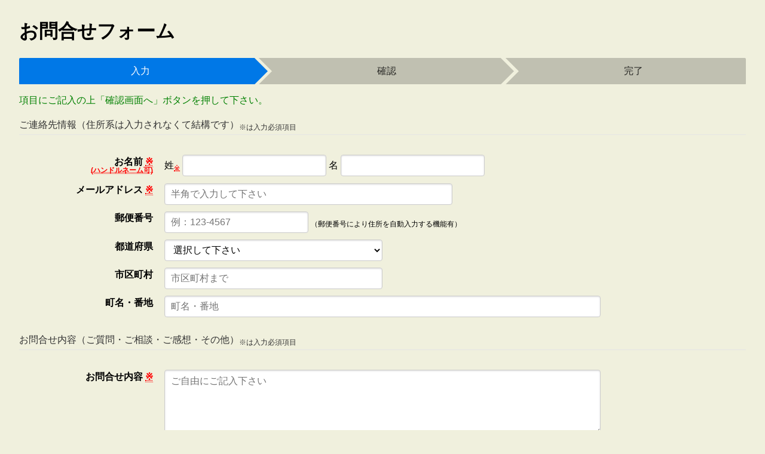

--- FILE ---
content_type: text/html;charset=utf-8
request_url: http://soft.jp.net/cu/contact/
body_size: 4332
content:
<!DOCTYPE HTML PUBLIC "-//W3C//DTD HTML 4.01 Transitional//EN" "http://www.w3.org/TR/html4/loose.dtd">
<html>
<head>
<meta http-equiv="Content-Type" content="text/html;charset=UTF-8">
<title>お問合せフォーム</title>
<meta name="viewport" content="width=device-width, initial-scale=1.0">

<link rel="stylesheet" href="../css/pure-min.css">
<!--[if lte IE 8]>
    <link rel="stylesheet" href="../css/pure-grids-responsive-old-ie-min.css">
<![endif]-->
<!--[if gt IE 8]><!-->
    <link rel="stylesheet" href="../css/pure-grids-responsive-min.css">
<!--<![endif]-->
<link rel="stylesheet" href="../css/sugu.css">
</head>

<body bgcolor="#f0f0dd">

<div class="pure-g" style="margin: 10px auto;">

<div class="pure-u-1 sugu-container">

<h1>お問合せフォーム</h1>

<ol class="sugu-progress">
<li class="sugu-step  sugu-step-active ">入力</li>
<li class="sugu-step">確認</li>
<li class="sugu-step">完了</li>
</ol>

<!-- 
info		エラーがある時「error」ない時「info」
<p>項目にご記入の上「確認画面へ」ボタンを押して下さい。</p>	メッセージ
-->

<div class="text-info">
<p>項目にご記入の上「確認画面へ」ボタンを押して下さい。</p>
</div>

<!-- form の id 属性は変更不可 -->
<form class="pure-form" method="post" action="index.cgi" id="sugu_mainform">
<input type="hidden" name="s" value="2">
<input type="hidden" name="i" value="65f92a652400ab9d9c82bad58b8761c4">

<!--
ここから先は入力項目の設定です。
プログラムで、ファイル内のコメントや id 属性 や name 属性の内容を読み取って自動的に表示を調整します。
このため、変更や削除ができないタグなどがありますのでご注意下さい。
仕組みは下記の通りです。

A.
管理画面で「使用しない」を選んだ項目については HTMLコメントの
xxx begin  から  xxx end までが自動的に削除されます。
例： inputfield_tel begin から inputfield_tel end

管理画面での設定と関係なく表示を残したい入力欄がある場合はコメントを削除して下さい。


B.
HTMLコメント xxx_item begin から xxx_item end までは、
チェックボックス、ラジオボタンおよびプルダウンリストの選択肢の表示に使われます。
プルダウンリストで何も選択しない初期設定を表示したい場合は、このコメントの外に一つ option を設定して下さい（例：都道府県の「選択して下さい」部分）。


C.
管理画面で「未入力可」を選んだ項目は、ID属性 が xxx_required のタグが丸ごと削除されます。
例えば、電話番号を「未入力可」にすると以下のタグは表示時に自動的に削除され、「必須」にすればタグが残ります。

<abbr id="tel_required" class="required" title="必須項目">※</abbr>

タグの種類は変更可能です（例： abbr を span に変更）。また、タグの中味も変更可能です（例：「※」を「(必須)」に変更）。


D.
入力項目に付いていてる id属性と name属性は変更しないで下さい。


E.
「%」を利用して表記されている記号はそれぞれ以下のように置き換えられます。

		管理画面で設定した「項目名」
		管理画面で必須設定がされていれば「required」
		管理画面で設定されていれば最大文字長さ
		xxxx の項目の入力にエラーがあれば「error」
				その項目の入力にエラーがあった場合、エラーの内容


F.
クラス名は、デザイン上の調整にのみ使っているものと、機能的な理由で使っているもの（例：エラーの時に赤字にする）があります。
これらの調整については、スタイルシート css/sugu.css をご覧下さい。


-->


<fieldset>
<br><legend>ご連絡先情報（住所系は入力されなくて結構です）<sub>※は入力必須項目</sub></legend>

<!-- 姓・名 -->
<div class="pure-g sugu-control-group  required  ">
<label class="pure-u pure-u-1 pure-u-sm-1 pure-u-md-1-3 pure-u-lg-1-4 pure-u-xl-1-5 sugu-label sugu-label-right" for="fullname">お名前 <abbr id="surname_required" class="required" title="必須項目">※</abbr><br><abbr id="surname_required" class="required" title="ハンドルのため姓名が両方ともない時は姓の項目へ入力"><sub>(ハンドルネーム可)</sub></abbr></label>
	<div class="pure-u pure-u-1 pure-u-sm-1 pure-u-md-2-3 pure-u-lg-3-4 pure-u-xl-3-5 form-sugu-inline" id="fullname">
	
	<!-- inputfield_surname begin -->
	<span class="help-sugu-inline">姓</span><abbr id="surname_required" class="required" title="姓名が両方ともない時でも姓の項目は入力必須"><sub>※</sub></abbr>
	<input class="pure-input-1-3" type="text" name="surname" id="surname" value="" placeholder="" maxlength="30">
	<!-- inputfield_surname end -->
	<!-- inputfield_firstname begin -->
	<span class="help-sugu-inline">名</span>
	<input class="pure-input-1-3" type="text" name="firstname" id="firstname" value="" placeholder="" maxlength="30">
	<!-- inputfield_firstname end -->
	</div>
</div>


<!-- inputfield_mail begin -->
<!-- メールアドレス -->
<div class="pure-g sugu-control-group  required">
<label class="pure-u pure-u-1 pure-u-sm-1 pure-u-md-1-3 pure-u-lg-1-4 pure-u-xl-1-5 sugu-label sugu-label-right" for="mail">メールアドレス <abbr id="mail_required" class="required" title="必須項目">※</abbr></label>
	<div class="pure-u pure-u-1 pure-u-sm-1 pure-u-md-2-3 pure-u-lg-3-4 pure-u-xl-3-5">
	
	<input class="pure-input-2-3" type="email" name="mail" id="mail" value="" placeholder="半角で入力して下さい" >
	</div>
</div>
<!-- inputfield_mail end -->


<!-- inputfield_mail_conf begin -->
<!-- メールアドレス（確認） 
<div class="pure-g sugu-control-group  required">
<label class="pure-u pure-u-1 pure-u-sm-1 pure-u-md-1-3 pure-u-lg-1-4 pure-u-xl-1-5 sugu-label sugu-label-right" for="mail_conf">メールアドレス（確認） <abbr id="mail_conf_required" class="required" title="必須項目">※</abbr></label>
	<div class="pure-u pure-u-1 pure-u-sm-1 pure-u-md-2-3 pure-u-lg-3-4 pure-u-xl-3-5">
	
	<input class="pure-input-2-3" type="email" name="mail_conf" id="mail_conf" value="" placeholder="確認用にもう一度入力して下さい" >
	</div>
</div>
 inputfield_mail_conf end -->





<!-- inputfield_zip begin -->
<!-- 郵便番号 -->
<div class="pure-g sugu-control-group  ">
<label class="pure-u pure-u-1 pure-u-sm-1 pure-u-md-1-3 pure-u-lg-1-4 pure-u-xl-1-5 sugu-label sugu-label-right" for="zip">郵便番号 </label>
	<div class="pure-u pure-u-1 pure-u-sm-1 pure-u-md-2-3 pure-u-lg-3-4 pure-u-xl-3-5">
	
	<input class="pure-input-1-3" type="text" name="zip" id="zip" value="" placeholder="例：123-4567" maxlength="8" onKeyUp="if(!document.getElementById('street').value){AjaxZip3.zip2addr(this, '', 'pref','city','street')};">
<sub>（郵便番号により住所を自動入力する機能有）</sub>
	</div>
</div>
<!-- inputfield_zip end -->


<!-- inputfield_pref begin -->
<!-- 都道府県 -->
<div class="pure-g sugu-control-group  ">
<label class="pure-u pure-u-1 pure-u-sm-1 pure-u-md-1-3 pure-u-lg-1-4 pure-u-xl-1-5 sugu-label sugu-label-right" for="pref">都道府県 </label>
	<div class="pure-u pure-u-1 pure-u-sm-1 pure-u-md-2-3 pure-u-lg-3-4 pure-u-xl-3-5">
	
	<select class="pure-input-1-2" name="pref" id="pref">
	<option value="">選択して下さい</option>
	
	<option value="北海道" id="pref_01">北海道</option>
	
	<option value="青森県" id="pref_02">青森県</option>
	
	<option value="岩手県" id="pref_03">岩手県</option>
	
	<option value="宮城県" id="pref_04">宮城県</option>
	
	<option value="秋田県" id="pref_05">秋田県</option>
	
	<option value="山形県" id="pref_06">山形県</option>
	
	<option value="福島県" id="pref_07">福島県</option>
	
	<option value="茨城県" id="pref_08">茨城県</option>
	
	<option value="栃木県" id="pref_09">栃木県</option>
	
	<option value="群馬県" id="pref_10">群馬県</option>
	
	<option value="埼玉県" id="pref_11">埼玉県</option>
	
	<option value="千葉県" id="pref_12">千葉県</option>
	
	<option value="東京都" id="pref_13">東京都</option>
	
	<option value="神奈川県" id="pref_14">神奈川県</option>
	
	<option value="新潟県" id="pref_15">新潟県</option>
	
	<option value="富山県" id="pref_16">富山県</option>
	
	<option value="石川県" id="pref_17">石川県</option>
	
	<option value="福井県" id="pref_18">福井県</option>
	
	<option value="山梨県" id="pref_19">山梨県</option>
	
	<option value="長野県" id="pref_20">長野県</option>
	
	<option value="岐阜県" id="pref_21">岐阜県</option>
	
	<option value="静岡県" id="pref_22">静岡県</option>
	
	<option value="愛知県" id="pref_23">愛知県</option>
	
	<option value="三重県" id="pref_24">三重県</option>
	
	<option value="滋賀県" id="pref_25">滋賀県</option>
	
	<option value="京都府" id="pref_26">京都府</option>
	
	<option value="大阪府" id="pref_27">大阪府</option>
	
	<option value="兵庫県" id="pref_28">兵庫県</option>
	
	<option value="奈良県" id="pref_29">奈良県</option>
	
	<option value="和歌山県" id="pref_30">和歌山県</option>
	
	<option value="鳥取県" id="pref_31">鳥取県</option>
	
	<option value="島根県" id="pref_32">島根県</option>
	
	<option value="岡山県" id="pref_33">岡山県</option>
	
	<option value="広島県" id="pref_34">広島県</option>
	
	<option value="山口県" id="pref_35">山口県</option>
	
	<option value="徳島県" id="pref_36">徳島県</option>
	
	<option value="香川県" id="pref_37">香川県</option>
	
	<option value="愛媛県" id="pref_38">愛媛県</option>
	
	<option value="高知県" id="pref_39">高知県</option>
	
	<option value="福岡県" id="pref_40">福岡県</option>
	
	<option value="佐賀県" id="pref_41">佐賀県</option>
	
	<option value="長崎県" id="pref_42">長崎県</option>
	
	<option value="熊本県" id="pref_43">熊本県</option>
	
	<option value="大分県" id="pref_44">大分県</option>
	
	<option value="宮崎県" id="pref_45">宮崎県</option>
	
	<option value="鹿児島県" id="pref_46">鹿児島県</option>
	
	<option value="沖縄県" id="pref_47">沖縄県</option>
	
	</select>
	</div>
</div>
<!-- inputfield_pref end -->


<!-- inputfield_city begin -->
<!-- 市区町村 -->
<div class="pure-g sugu-control-group  ">
<label class="pure-u pure-u-1 pure-u-sm-1 pure-u-md-1-3 pure-u-lg-1-4 pure-u-xl-1-5 sugu-label sugu-label-right" for="city">市区町村 </label>
	<div class="pure-u pure-u-1 pure-u-sm-1 pure-u-md-2-3 pure-u-lg-3-4 pure-u-xl-3-5">
	
	<input class="pure-input-1-2" type="text" name="city" id="city" value="" placeholder="市区町村まで" maxlength="15">
	</div>
</div>
<!-- inputfield_city end -->


<!-- inputfield_street begin -->
<!-- 町名・番地 -->
<div class="pure-g sugu-control-group  ">
<label class="pure-u pure-u-1 pure-u-sm-1 pure-u-md-1-3 pure-u-lg-1-4 pure-u-xl-1-5 sugu-label sugu-label-right" for="street">町名・番地 </label>
	<div class="pure-u pure-u-1 pure-u-sm-1 pure-u-md-2-3 pure-u-lg-3-4 pure-u-xl-3-5">
	
	<input class="pure-input-1" type="text" name="street" id="street" value="" placeholder="町名・番地" maxlength="50">
	</div>
</div>
<!-- inputfield_street end -->




</fieldset>


<fieldset>
<br><legend>お問合せ内容（ご質問・ご相談・ご感想・その他）<sub>※は入力必須項目</sub></legend>


<!-- inputfield_message begin -->
<!-- お問合せ内容 -->
<div class="pure-g sugu-control-group  required">
<label class="pure-u pure-u-1 pure-u-sm-1 pure-u-md-1-3 pure-u-lg-1-4 pure-u-xl-1-5 sugu-label sugu-label-right" for="message">お問合せ内容 <abbr id="message_required" class="required" title="必須項目">※</abbr></label>
	<div class="pure-u pure-u-1 pure-u-sm-1 pure-u-md-2-3 pure-u-lg-3-4 pure-u-xl-3-5">
	
	<textarea class="pure-input-1" rows="5" name="message" id="message" placeholder="ご自由にご記入下さい"></textarea>
	</div>
</div>
<!-- inputfield_message end -->







































































































































<br><abbr id="surname_required" class="required" title="お問合わせへの対応および確認のために一定期間お問合わせの記録を残すときは暗号化します。"><sub>ご記入いただいた項目情報は、お問合わせへの対応および確認のためのみに利用します。
</sub></abbr>
</fieldset>

<button type="submit" class="pure-button pure-button-primary" style="margin-top: 0;">確認画面へ</button>

</form>

</div><!-- /pure-u-1 -->
</div><!-- /pure-g -->

<script src="../js/jquery-1_8_2_min.js" type="text/javascript"></script>

<script src="https://ajaxzip3.github.io/ajaxzip3.js" charset="UTF-8" type="text/javascript"></script>

<div class="prodinfo" id="e92d100f5c483963caee7fe1be00af"><a href="http://email-form.sugutsukaeru.jp/" target="_blank">すぐ使えるメールフォーム</a>
</div><script type="text/javascript">var pInfo = document.getElementById('e92d100f5c483963caee7fe1be00af');
if(pInfo){pInfo.style.display ='block';}
</script></body>



</html>


--- FILE ---
content_type: text/css
request_url: http://soft.jp.net/cu/css/sugu.css
body_size: 3884
content:
/*
■スタイル名の分類

「すぐ使えるメールフォーム」のユーザ用のフォームで使っているスタイル定義は、以下の3つに分類できます。

A. Pure
pure-* というクラス名のスタイル定義は、フレームワーク pure を使用しているものです。レスポンシブWebの仕組みの実装と、ボタンのスタイルのために利用しています。また、フォーム要素に関し、項目の間の空間量の初期値が設定されています。

B. 「すぐ使えるメールフォーム」で定義したスタイル
sugu-* というクラス名のスタイル定義は、「すぐ使えるメールフォーム」で定義し、表示調整のみに使用していものです。フォーム要素のスタイル調整や細かいレイアウト調整に利用しています。

C. システム用のスタイル
上記2つに当てはまらないクラス名（例："error" ）は、「すぐ使えるメールフォーム」で定義し、フォームの機能と絡めて使用しています。例えば、エラーがあるときは赤字で表示するために使っています。


これらのクラスは、表示上不要であれば削除、変更して構いません。
タグからクラス名を削除するか、<link>タグを削除してスタイルシートのファイルの読み込み自体を停止する事で、これらのスタイルは適用されなくなります。

A（Pure）のスタイルシートは以下の3つです。
css/pure-min.css
css/pure-grids-responsive-min.css
css/pure-grids-responsive-old-ie-min.css

このファイル（sugu.css）には、B（「すぐ使えるメールフォーム」表面用）, C（システム用） の定義と、pure-* の付いたクラスの微調整が定義されています。このファイルを編集してスタイル設定や、色味の変更が可能です。

*/
/* 
■フレームワーク pure による、レスポンシブWebデザインの設定方法
参考（英語）: http://purecss.io/

1.
pure-u-* という名前が付いたスタイルは、その要素の幅を定義しています。
例えば、pure-u-1-4 というクラスを付けると、その要素は親要素全体 4分の1 の幅で表示されます。pure-u-1-3 なら 3分の1です。
このように幅を調整する時は、親要素には pure-g、当該要素に pure-u というクラス名を付けておいて下さい。

2.
この幅指定は、デバイスによって変える事ができます。例えば、「タブレットでは 50%の幅にしたいけど、PCでは3分の1の幅で表示する」などです。
この時は、デバイス指定が追加されたクラスを重複して指定します。
例えば、以下のように指定します。

<div class="pure-u pure-u-1 pure-u-sm-1 pure-u-md-2-3 pure-u-lg-3-4 pure-u-xl-3-5">...</div>

この指定は、以下を表します。
- sm: デバイスが小さかったら 100%幅
- md: デバイスが中くらいだったら（タブレット）3分の2幅
- lg: デバイスが大きかったら（PC）4分の3の幅
- xl: デバイスが特別大きかったら（デザイナのディスプレイ？） 5分の3の幅

3.
上記の4つのサイズ区分は、Pure の内部で以下のように、em を使って定義されています。
----------------------------------------------------------------------------------------
大きさ    メディアクエリー                     おおよそのサイズ   クラス名
----------------------------------------------------------------------------------------
どれでも  (なし)                              (サイズに関わらず)  .pure-u-*
小さい    @media screen and (min-width: 35.5em)  568px 以上       .pure-u-sm-*
中くらい  @media screen and (min-width: 48em)    768px 以上       .pure-u-md-*
大きい    @media screen and (min-width: 64em)    1024px 以上      .pure-u-lg-*
特大      @media screen and (min-width: 80em)    1280px 以上      .pure-u-xl-*
----------------------------------------------------------------------------------------

同様のメディアクエリーを独自に設定することにより、「PC以上で表示する」などの調整が可能です。

例）

// まず小さなデバイス用を先に定義し、
.pc-only {
	display: none;
}
@media screen and (min-width: 48em) {
	// その後、PCではどうするかで上書きする 
	.pc-only {
		display: block;
	}
}

*/
/* 
■フレームワーク pure をベースにした、表示調整のためのスタイル */
/* レスポンシブWebレイアウトのための基本設定 */
.pure-form .pure-g > label,
.pure-form .pure-g > input,
.pure-form .pure-g > select,
.pure-g > div {
  /* マージンまで含んだ幅がボックスのサイズ */
  -webkit-box-sizing: border-box;
  -moz-box-sizing: border-box;
  box-sizing: border-box;
}
/* セレクタの文字が読めなくなる事の調整 */
.pure-form select {
  padding: 0.3em 0.6em;
}
/* 注意書きと入力欄が近くなりすぎる事の調整 */
textarea + .pure-form-message,
select + .pure-form-message,
input + .pure-form-message {
  margin-top: 0.3em;
}
.pure-form-message + textarea,
.pure-form-message + select,
.pure-form-message + input {
  margin-top: 0.3em;
}
/* 
■「すぐ使えるメールフォーム」で独自に定義したスタイル */
/* ページ全体の枠 */
.sugu-container {
  padding: 0 2em 2em 2em;
}
/* フォーム項目 */
.sugu-control-group {
  margin-top: 0.3em;
  margin-bottom: 0.7em;
}
/* 項目名 */
.sugu-control-group .sugu-label {
  font-weight: 600;
  margin-top: 0.1em;
  /* 項目の説明をフィールドの上に配置する場合は、この位狭い方が座りが良い。 */
}
/* 選択項目のインライン表示 */
.sugu-control-group .sugu-inline {
  display: inline-block;
  margin-right: 1.2em;
}
/* 横並べ時の項目名を右寄せ */
@media screen and (min-width: 48em) {
  /* pure-u pure-u-sm-1 pure-u-md-1-3 の境界 */
  .sugu-label-right {
    text-align: right;
    padding-right: 1.2em;
  }
}
/* プログレスバー */
.sugu-progress {
  margin: 0;
  padding: 0;
  z-index: -2;
  white-space: nowrap !important;
  overflow: hidden;
  border-radius: 2px;
  width: 100%;
  -webkit-box-sizing: content-box;
  -moz-box-sizing: content-box;
  box-sizing: content-box;
}
.sugu-progress .sugu-step {
  position: relative;
  display: inline-block;
  text-align: center;
  margin: 0 0.2em 0 0;
  height: 2.8em;
  line-height: 2.8em;
  color: rgba(0, 0, 0, 0.8);
  /* 基本の文字色。背景色は .step: before/after で付けているので、ここでは文字色のみ指定 */
  width: 33.33%;
  /* 100% を3ステップで割ったもの */
  -webkit-box-sizing: content-box;
  -moz-box-sizing: content-box;
  box-sizing: content-box;
}
.sugu-progress .sugu-step:before,
.sugu-progress .sugu-step:after {
  content: "";
  position: absolute;
  z-index: -1;
  background: rgba(0, 0, 0, 0.2);
  /* 基本の背景色 */
  width: 100%;
  height: 1.4em;
  /* 高さ 2.8em / 2 */
}
.sugu-progress .sugu-step:before {
  top: 0;
  left: 0;
  -webkit-transform: skew(45deg);
  -moz-transform: skew(45deg);
  transform: skew(45deg);
}
.sugu-progress .sugu-step:after {
  top: 1.4em;
  /* 高さ 2.8em / 2 */
  left: 0;
  -webkit-transform: skew(-45deg);
  -moz-transform: skew(-45deg);
  transform: skew(-45deg);
}
.sugu-progress .sugu-step:first-child {
  margin-left: -1.6em;
  /* 高さ 2.8em / 2 + 要素の基本マージン 0.2em */
  padding-left: 1.6em;
  /* 高さ 2.8em / 2 + 要素の基本マージン 0.2em */
}
.sugu-progress .sugu-step.sugu-step-active {
  color: white;
  /* 今いる場所の文字色 */
}
.sugu-progress .sugu-step.sugu-step-active:before,
.sugu-progress .sugu-step.sugu-step-active:after {
  background: #0078e7;
  /* 今いる場所の背景色 */
}
/* 右寄せ・左寄せ・中央 */
.sugu-clearfix:before,
.sugu-clearfix:after {
  content: " ";
  display: table;
}
.sugu-clearfix:after {
  clear: both;
}
.sugu-center-block {
  display: block;
  margin-left: auto;
  margin-right: auto;
}
.sugu-pull-right {
  float: right !important;
}
.sugu-pull-left {
  float: left !important;
}
/* 
■フォームの基本動作に関わるスタイル（色味の変更ができます）  */
/* フォームの IME 入力モードの設定 */
.noime {
  ime-mode: disabled;
  /* always off */
}
.imeoff {
  ime-mode: inactive;
  /* default off */
}
.imeon {
  ime-mode: active;
}
.imeauto {
  ime-mode: auto;
  /* no change */
}
/* メッセージの色：通常 */
.text-info {
  color: green;
}
/* メッセージの色：エラー */
.text-error {
  color: red;
}
/* 必須項目表示 */
.required .required {
  /* div.required span.required など */
  color: red;
}
/* エラー時の項目表示 */
.error .message {
  color: red;
}
/* 入力欄のスタイルは Pure で指定されており、ここではエラーの時の色変更のみ指定。 */
.error input[type="text"],
.error input[type="password"],
.error input[type="email"],
.error input[type="url"],
.error input[type="date"],
.error input[type="month"],
.error input[type="time"],
.error input[type="datetime"],
.error input[type="datetime-local"],
.error input[type="week"],
.error input[type="number"],
.error input[type="search"],
.error input[type="tel"],
.error input[type="color"],
.error input[type="text"]:focus,
.error input[type="password"]:focus,
.error input[type="email"]:focus,
.error input[type="url"]:focus,
.error input[type="date"]:focus,
.error input[type="month"]:focus,
.error input[type="time"]:focus,
.error input[type="datetime"]:focus,
.error input[type="datetime-local"]:focus,
.error input[type="week"]:focus,
.error input[type="number"]:focus,
.error input[type="search"]:focus,
.error input[type="tel"]:focus,
.error input[type="color"]:focus,
.error select,
.error select:focus,
.error textarea,
.error textarea:focus {
  border: 1px solid red;
  box-shadow: inset 0 1px 3px pink;
}
.error input[type="file"],
.error input[type="radio"],
.error input[type="checkbox"],
.error input[type="file"]:focus,
.error input[type="radio"]:focus,
.error input[type="checkbox"]:focus {
  outline: thin solid red;
  /* ラジオボタンとチェックボックス */
}
/* 製品情報 */
.prodinfo {
  text-align: center;
  margin: 20px auto;
}
